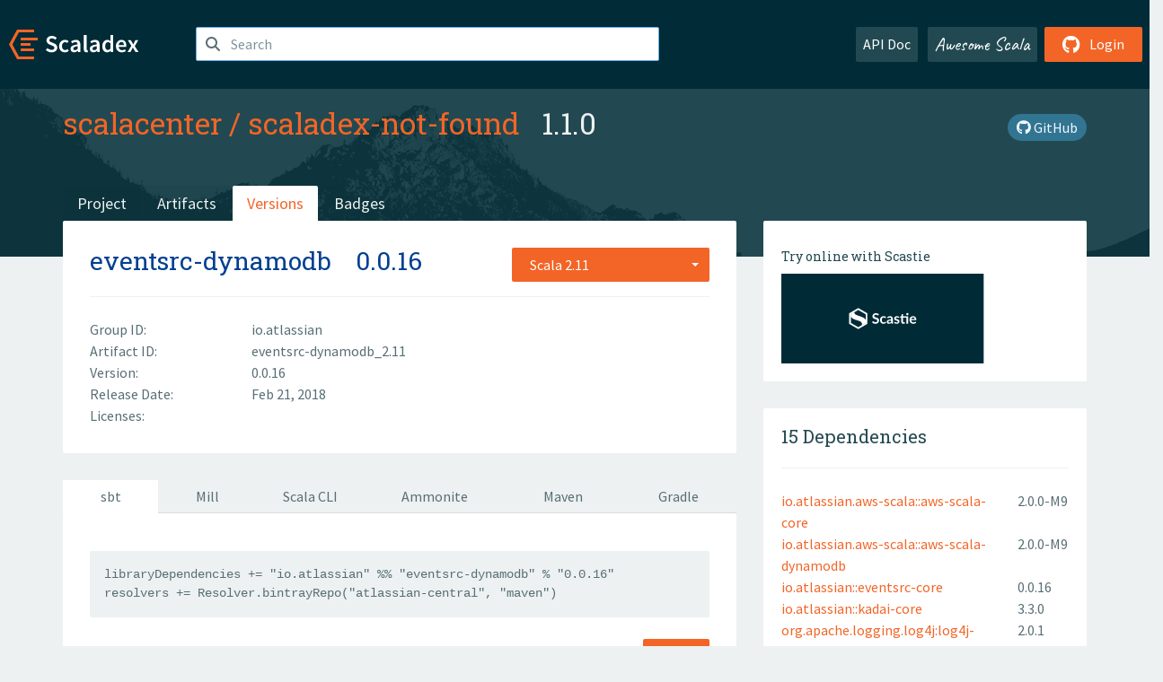

--- FILE ---
content_type: text/html; charset=UTF-8
request_url: https://index.scala-lang.org/scalacenter/scaladex-not-found/artifacts/eventsrc-dynamodb/0.0.16?binary-version=_2.11
body_size: 4211
content:
<!DOCTYPE HTML>
<html lang="en">
  <head>
    <meta charset="utf-8">
    <meta http-equiv="X-UA-Compatible" content="IE=edge,chrome=1">
    <title>scaladex-not-found</title>
    <meta name="viewport" content="width=device-width, initial-scale=1.0">
    <!--meta name="description" content="Description...">
    <meta name="author" content="Author..."-->
    <link rel="search" type="application/opensearchdescription+xml" href="/assets/opensearch.xml" title="scaladex-not-found">
    <link rel="apple-touch-icon" sizes="180x180" href="/assets/img/apple-touch-icon.png">
    <link rel="icon" type="image/png" href="/assets/img/favicon-32x32.png" sizes="32x32">
    <link rel="icon" type="image/png" href="/assets/img/favicon-16x16.png" sizes="16x16">
    <link rel="manifest" href="/assets/img/manifest.json">
    <link rel="mask-icon" href="/assets/img/safari-pinned-tab.svg" color="#f26527">
    <link rel="shortcut icon" href="/assets/img/favicon.ico">
    <meta name="msapplication-config" content="/assets/img/browserconfig.xml">

    <link rel="stylesheet" href="/assets/lib/font-awesome/css/all.min.css">
    <link rel="stylesheet" href="/assets/lib/bootstrap-switch/css/bootstrap3/bootstrap-switch.css">
    <link rel="stylesheet" href="/assets/lib/bootstrap-select/css/bootstrap-select.css">
    <link rel="stylesheet" href="//cdnjs.cloudflare.com/ajax/libs/emojify.js/1.1.0/css/basic/emojify.min.css" />
    <link rel="stylesheet" type="text/css" href="/assets/css/main-8.css" />

    <!-- Chrome, Firefox OS and Opera -->
    <meta name="theme-color" content="#002b37">
    <!-- Windows Phone -->
    <meta name="msapplication-navbutton-color" content="#002b37">
    <!-- iOS Safari -->
    <meta name="apple-mobile-web-app-capable" content="yes">
    <meta name="apple-mobile-web-app-status-bar-style" content="black-translucent">

    
    
  </head>

  <body>
      <!--[if IE]>
        <script src="https://cdn.jsdelivr.net/html5shiv/3.7.2/html5shiv.min.js"></script>
        <script src="https://cdn.jsdelivr.net/respond/1.4.2/respond.min.js"></script>
      <![endif]-->
    <!-- Start coding here -->
    <header id="top">
        <nav>

          <div class="row">
            <div class="col-md-2">
                  <a href="/">
                      <img src="/assets/img/scaladex-brand.svg" alt="scaladex logo" class="logo">
                  </a>
              </div>
              <div class="col-md-5">
                
                  
<div class="has-feedback">
    <form action="/search" action="GET">
        <input autocomplete="off" autofocus
          
          name="q" id="search" type="text" class="form-control"
          
            placeholder="Search "
          
          >
        
        

        

        

        
    </form>
    <span class="form-control-feedback"><i class="fa-solid fa-magnifying-glass"></i></span>
    <div class="autocomplete">
        <ul id="list-result"></ul>
    </div>
</div>

                
              </div>
              <div class="col-md-5">
                <div class="pull-right">
                  <a class="btn btn-default" href="/api/doc/">API Doc</a>
                  <a class="btn btn-default awesome" href="/awesome">Awesome Scala</a>
                  
                      <a class="btn btn-primary pull-right" href="/login">
                          <i class="fa-brands fa-github fa-lg" aria-hidden="true"></i> Login
                      </a>
                  
                </div>
              </div>
            </div>
        </nav>
    </header>
    
  <main id="container-project">
    


<div class="head-project">
  <div class="container">
    <div class="info-project">
      <div>
        <h1>
          <a href="/scalacenter">scalacenter</a> /
          <a href="/scalacenter/scaladex-not-found">scaladex-not-found</a>
          
            <span class="head-last-version">&nbsp;&nbsp;1.1.0</span>
          
        </h1>

        
        
        
        <a href="https://github.com/scalacenter/scaladex-not-found" class="btn btn-link" target="_blank"><i class="fa-brands fa-github"></i>
          GitHub</a>
      </div>
      
        
        <ul class="list-inline">
        
        </ul>
      
      
        <div class="project-versions">
          
    
          
    
          
    
          
    
          
        </div>
      
    </div>
    <div class="row">
      <div class="col-md-12">
        <div class="project-nav-bar">
          <ul class="nav nav-tabs">
            <li role="project" class=""><a href="/scalacenter/scaladex-not-found">Project</a></li>
            
              <li role="artifacts" class=""><a href="/scalacenter/scaladex-not-found/artifacts">Artifacts</a></li>
              <li role="versions" class="active"><a href="/scalacenter/scaladex-not-found/artifacts/sbt-typescript?stableOnly=true">Versions</a></li>
              <!-- <li role="version-matrix" class=""><a href="/scalacenter/scaladex-not-found/version-matrix">Version Matrix</a></li> -->
              <li role="badges" class=""><a href="/scalacenter/scaladex-not-found/badges">Badges</a></li>
            
            
          </ul>
        </div>
      </div>
    </div>
  </div>
</div>

    <div class="container">
      <div class="row">
        <div class="col-md-8">
          <div class="content-project">
            <div class="artifact box" data-organization="scalacenter" data-repository="scaladex-not-found">
              <div class="float-right">
                <form>
                  <select name="binary-version" class="selectpicker"
                          title="Scala 2.11" data-selected-text-format="static" data-style="btn-primary" onchange="this.form.submit()">
                    
                      <optgroup label="JVM">
                        
                          <option value="_2.11"
                            selected>
                            2.11
                          </option>
                        
                      </optgroup>
                    
                  </select>
                </form>
              </div>
              <h2>
                <a href="/scalacenter/scaladex-not-found/artifacts/eventsrc-dynamodb?binary-version=_2.11">eventsrc-dynamodb</a>
                <span class="artifact-version">0.0.16</span>
                
              </h2>
              <hr>
              
  <div class="row">
    <div class="col-xs-5 col-sm-3">Group ID:</div>
    <div class="col-xs-7 col-sm-9"> io.atlassian </div>
  </div>

              
  <div class="row">
    <div class="col-xs-5 col-sm-3">Artifact ID:</div>
    <div class="col-xs-7 col-sm-9"> eventsrc-dynamodb_2.11 </div>
  </div>

              
  <div class="row">
    <div class="col-xs-5 col-sm-3">Version:</div>
    <div class="col-xs-7 col-sm-9"> 0.0.16 </div>
  </div>

              
              
  <div class="row">
    <div class="col-xs-5 col-sm-3">Release Date:</div>
    <div class="col-xs-7 col-sm-9"> Feb 21, 2018 </div>
  </div>

              
  <div class="row">
    <div class="col-xs-5 col-sm-3">Licenses:</div>
    <div class="col-xs-7 col-sm-9">
                
              </div>
  </div>

              
              
              
  

            </div>
            
  <div class="install">
    <ul class="nav nav-tabs nav-justified">
      
        <li role="presentation"  class="active" >
          <a href="#sbt" aria-controls="sbt" role="tab" data-toggle="tab">sbt</a>
        </li>
      
        <li role="presentation" >
          <a href="#mill" aria-controls="mill" role="tab" data-toggle="tab">Mill</a>
        </li>
      
        <li role="presentation" >
          <a href="#scala-cli" aria-controls="scala-cli" role="tab" data-toggle="tab">Scala CLI</a>
        </li>
      
        <li role="presentation" >
          <a href="#ammonite" aria-controls="ammonite" role="tab" data-toggle="tab">Ammonite</a>
        </li>
      
        <li role="presentation" >
          <a href="#maven" aria-controls="maven" role="tab" data-toggle="tab">Maven</a>
        </li>
      
        <li role="presentation" >
          <a href="#gradle" aria-controls="gradle" role="tab" data-toggle="tab">Gradle</a>
        </li>
      
    </ul>
    <div class="box tab-content">
      
        <div role="tabpanel" class="tab-pane  active " id="sbt">
          <p></p>
          <pre id="copy-sbt" class="copyable-incantation">libraryDependencies += &quot;io.atlassian&quot; %% &quot;eventsrc-dynamodb&quot; % &quot;0.0.16&quot;
resolvers += Resolver.bintrayRepo(&quot;atlassian-central&quot;, &quot;maven&quot;)</pre>
          <button class="btn btn-primary btn-copy pull-right" data-clipboard-target="copy-sbt">Copy</button>
        </div>
      
        <div role="tabpanel" class="tab-pane " id="mill">
          <p><a href="https://com-lihaoyi.github.io/mill">Mill build tool</a></p>
          <pre id="copy-mill" class="copyable-incantation">ivy&quot;io.atlassian::eventsrc-dynamodb:0.0.16&quot;
MavenRepository(&quot;https://dl.bintray.com/atlassian-central/maven&quot;)</pre>
          <button class="btn btn-primary btn-copy pull-right" data-clipboard-target="copy-mill">Copy</button>
        </div>
      
        <div role="tabpanel" class="tab-pane " id="scala-cli">
          <p><a href="https://scala-cli.virtuslab.org/docs/overview">Scala CLI</a></p>
          <pre id="copy-scala-cli" class="copyable-incantation">//&gt; using dep &quot;io.atlassian::eventsrc-dynamodb:0.0.16&quot;</pre>
          <button class="btn btn-primary btn-copy pull-right" data-clipboard-target="copy-scala-cli">Copy</button>
        </div>
      
        <div role="tabpanel" class="tab-pane " id="ammonite">
          <p><a href="https://ammonite.io/#Ammonite-REPL">Ammonite REPL</a></p>
          <pre id="copy-ammonite" class="copyable-incantation">import $ivy.`io.atlassian::eventsrc-dynamodb:0.0.16`
import ammonite._, Resolvers._
val res = Resolver.Http(
  &quot;Bintray atlassian-central maven&quot;,
  &quot;Some(https://dl.bintray.com/atlassian-central/maven)&quot;,
  IvyPattern,
  false)
interp.resolvers() = interp.resolvers() :+ res</pre>
          <button class="btn btn-primary btn-copy pull-right" data-clipboard-target="copy-ammonite">Copy</button>
        </div>
      
        <div role="tabpanel" class="tab-pane " id="maven">
          <p></p>
          <pre id="copy-maven" class="copyable-incantation">&lt;dependency&gt;
  &lt;groupId&gt;io.atlassian&lt;/groupId&gt;
  &lt;artifactId&gt;eventsrc-dynamodb_2.11&lt;/artifactId&gt;
  &lt;version&gt;0.0.16&lt;/version&gt;
&lt;/dependency&gt;</pre>
          <button class="btn btn-primary btn-copy pull-right" data-clipboard-target="copy-maven">Copy</button>
        </div>
      
        <div role="tabpanel" class="tab-pane " id="gradle">
          <p></p>
          <pre id="copy-gradle" class="copyable-incantation">compile group: &#x27;io.atlassian&#x27;, name: &#x27;eventsrc-dynamodb_2.11&#x27;, version: &#x27;0.0.16&#x27;</pre>
          <button class="btn btn-primary btn-copy pull-right" data-clipboard-target="copy-gradle">Copy</button>
        </div>
      
    </div>
  </div>

          </div>
        </div>
        <div class="col-md-4 sidebar-project">
          
  

          
  
    <div class="box">
      <a href="https://scastie.scala-lang.org/try?g=io.atlassian&amp;a=eventsrc-dynamodb&amp;v=0.0.16&amp;o=scalacenter&amp;r=scaladex-not-found&amp;t=JVM&amp;sv=2.11" target="_blank" rel="nofollow noopener">
        <h6>Try online with Scastie</h6>
        <img style="height: 100px;" src="/assets/img/scastie.svg" alt="Try on Scastie">
      </a>
    </div>
  

          
  <div class="dependencies box">
    <h4>15 Dependencies</h4>
    <hr>
    <ul>
      
        <li>
          <div class="row">
            <div class="col-xs-9">
              <a href="/scalacenter/scaladex-not-found/aws-scala-core/2.0.0-M9?binary-version=_2.11">io.atlassian.aws-scala::aws-scala-core</a>
              
            </div>
            <div class="col-xs-3">2.0.0-M9</div>
          </div>
        </li>
      
        <li>
          <div class="row">
            <div class="col-xs-9">
              <a href="/scalacenter/scaladex-not-found/aws-scala-dynamodb/2.0.0-M9?binary-version=_2.11">io.atlassian.aws-scala::aws-scala-dynamodb</a>
              
            </div>
            <div class="col-xs-3">2.0.0-M9</div>
          </div>
        </li>
      
        <li>
          <div class="row">
            <div class="col-xs-9">
              <a href="/scalacenter/scaladex-not-found/eventsrc-core/0.0.16?binary-version=_2.11">io.atlassian::eventsrc-core</a>
              
            </div>
            <div class="col-xs-3">0.0.16</div>
          </div>
        </li>
      
        <li>
          <div class="row">
            <div class="col-xs-9">
              <a href="/scalacenter/scaladex-not-found/kadai-core/3.3.0?binary-version=_2.11">io.atlassian::kadai-core</a>
              
            </div>
            <div class="col-xs-3">3.3.0</div>
          </div>
        </li>
      
        <li>
          <div class="row">
            <div class="col-xs-9">
              <a href="https://search.maven.org/#artifactdetails|org.apache.logging.log4j|log4j-api|2.0.1|jar">org.apache.logging.log4j:log4j-api</a>
              
            </div>
            <div class="col-xs-3">2.0.1</div>
          </div>
        </li>
      
        <li>
          <div class="row">
            <div class="col-xs-9">
              <a href="https://search.maven.org/#artifactdetails|org.apache.logging.log4j|log4j-core|2.0.1|jar">org.apache.logging.log4j:log4j-core</a>
              
            </div>
            <div class="col-xs-3">2.0.1</div>
          </div>
        </li>
      
        <li>
          <div class="row">
            <div class="col-xs-9">
              <a href="https://search.maven.org/#artifactdetails|org.scalaz.stream|scalaz-stream_2.11|0.7a|jar">org.scalaz.stream:scalaz-stream_2.11</a>
              
            </div>
            <div class="col-xs-3">0.7a</div>
          </div>
        </li>
      
        <li>
          <div class="row">
            <div class="col-xs-9">
              <a href="/scalaz/scalaz/scalaz-concurrent/7.1.2?binary-version=_2.11">org.scalaz::scalaz-concurrent</a>
              
            </div>
            <div class="col-xs-3">7.1.2</div>
          </div>
        </li>
      
        <li>
          <div class="row">
            <div class="col-xs-9">
              <a href="/scalaz/scalaz/scalaz-core/7.1.2?binary-version=_2.11">org.scalaz::scalaz-core</a>
              
            </div>
            <div class="col-xs-3">7.1.2</div>
          </div>
        </li>
      
        <li>
          <div class="row">
            <div class="col-xs-9">
              <a href="/scalaz/scalaz/scalaz-effect/7.1.2?binary-version=_2.11">org.scalaz::scalaz-effect</a>
              
            </div>
            <div class="col-xs-3">7.1.2</div>
          </div>
        </li>
      
        <li>
          <div class="row">
            <div class="col-xs-9">
              <a href="https://search.maven.org/#artifactdetails|junit|junit|4.11|jar">junit:junit</a>
              
                <span class="label label-default">test</span>
              
            </div>
            <div class="col-xs-3">4.11</div>
          </div>
        </li>
      
        <li>
          <div class="row">
            <div class="col-xs-9">
              <a href="/typelevel/scalacheck/scalacheck/1.12.2?binary-version=_2.11">org.scalacheck::scalacheck</a>
              
                <span class="label label-default">test</span>
              
            </div>
            <div class="col-xs-3">1.12.2</div>
          </div>
        </li>
      
        <li>
          <div class="row">
            <div class="col-xs-9">
              <a href="/etorreborre/specs2/specs2-core/3.6?binary-version=_2.11">org.specs2::specs2-core</a>
              
                <span class="label label-default">test</span>
              
            </div>
            <div class="col-xs-3">3.6</div>
          </div>
        </li>
      
        <li>
          <div class="row">
            <div class="col-xs-9">
              <a href="/etorreborre/specs2/specs2-junit/3.6?binary-version=_2.11">org.specs2::specs2-junit</a>
              
                <span class="label label-default">test</span>
              
            </div>
            <div class="col-xs-3">3.6</div>
          </div>
        </li>
      
        <li>
          <div class="row">
            <div class="col-xs-9">
              <a href="/etorreborre/specs2/specs2-scalacheck/3.6?binary-version=_2.11">org.specs2::specs2-scalacheck</a>
              
                <span class="label label-default">test</span>
              
            </div>
            <div class="col-xs-3">3.6</div>
          </div>
        </li>
      
      </ul>
  </div>

          
  <div class="dependents box">
    <h4>1 Dependent</h4>
    <hr>
    <ul>
      
        <li>
          <div class="row">
            <div class="col-xs-9">
              <a href="/scalacenter/scaladex-not-found/eventsrc/0.0.16?binary-version=_2.11">io.atlassian::eventsrc</a>
              
            </div>
            <div class="col-xs-3">0.0.16</div>
          </div>
        </li>
      
      
    </ul>
  </div>

        </div>
      </div>
    </div>
  </main>

    <footer id="bottom">
      <div class="container">
          <div class="footer-top row">
              <div class="col-md-3">
                  <ul>
                      <li><h5>Community</h5></li>
                      <li><a href="https://github.com/scalacenter/scaladex"><i class="fa-brands fa-github fa-lg"></i> Github</a></li>
                      <li><a href="https://discord.com/invite/scala"><i class="fab fa-discord fa-lg"></i> Discord</a></li>
                  </ul>
              </div>
              <div class="col-md-3">
                  <ul>
                      <li><h5>Contribute</h5></li>
                      <li><a href="https://github.com/scalacenter/scaladex/blob/main/CONTRIBUTING.md">Contribution Guide</a></li>
                      <li><a href="https://github.com/scalacenter/scaladex/issues/new">Report an Issue</a></li>
                  </ul>
              </div>
              <div class="col-md-3">
                  <ul>
                      <li><h5>Scaladex</h5></li>
                      <li><a href="https://github.com/scalacenter/scaladex/wiki/FAQ">FAQs</a></li>
                      <li><a href="https://scala-lang.org/conduct/">Code of Conduct</a></li>
                      <li><a href="https://github.com/scalacenter/scaladex?tab=BSD-3-Clause-1-ov-file">License</a></li>
                  </ul>
              </div>
          </div>
  
          <div class="footer-bottom row">
              <div class="col-md-4">
                  <p class="copyright text-center">Copyright © 2002-2025 École Polytechnique Fédérale Lausanne (EPFL) Lausanne, Switzerland</p>
              </div>
              <div class="col-md-6">
                  <!-- Empty column for alignment -->
              </div>
              <div class="col-md-2">
                  <a class="sponsors" href="https://scala.epfl.ch/"><img src="/assets/img/scala-center-logo.png" alt="powered by Scala Center"></a>
              </div>
          </div>
      </div>
  </footer>
  
    <!-- Coding End -->

    
        <script src="/assets/webclient-opt.js"></script>
    

    <script src="/assets/lib/jquery/jquery.min.js"></script>
    <script src="/assets/lib/bootstrap-sass/javascripts/bootstrap.min.js"></script>
    <script src="/assets/lib/bootstrap-select/js/bootstrap-select.min.js"></script>
    <script src="/assets/lib/select2/dist/js/select2.min.js"></script>
    <script src="/assets/lib/bootstrap-switch/js/bootstrap-switch.min.js"></script>
    <script src="//cdnjs.cloudflare.com/ajax/libs/emojify.js/1.1.0/js/emojify.js"></script>
    <script src="/assets/lib/chartjs/dist/chart.min.js"></script>
    <script src="/assets/lib/chartjs-adapter-date-fns/dist/chartjs-adapter-date-fns.bundle.min.js"></script>
    
      <script defer data-domain="index.scala-lang.org" src="https://plausible.scala-lang.org/js/script.js"></script>
    

    <script>
        // Tooltips
        $(function () {
          $('[data-toggle="tooltip"]').tooltip();
          $(".js-keywords-multiple").select2({tags: true});
          $(".js-stackoverflowtags-multiple").select2({tags: true});
          $('.edit-project input[type="checkbox"]').bootstrapSwitch();
          $('#stable-only').bootstrapSwitch({
            handleWidth: 30,
            labelWidth: 78,
            labelText: 'Stable Only',
            onSwitchChange: function(event, state){
              console.log(event)
              event.target.form.submit()
            }
          });
        });

        // Run client scalajs code (for instance, autocomplete)
        
          ScaladexClient.main();
        
    </script>
</body>
</html>















